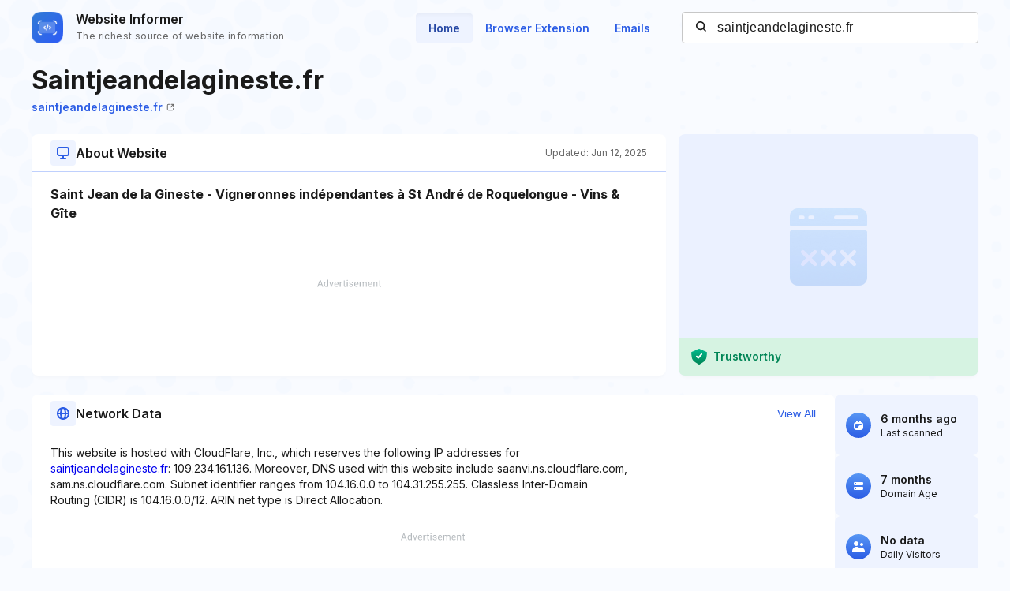

--- FILE ---
content_type: text/html; charset=utf-8
request_url: https://www.google.com/recaptcha/api2/aframe
body_size: 266
content:
<!DOCTYPE HTML><html><head><meta http-equiv="content-type" content="text/html; charset=UTF-8"></head><body><script nonce="UlbgS9oTNTRiI8hr8Tek1w">/** Anti-fraud and anti-abuse applications only. See google.com/recaptcha */ try{var clients={'sodar':'https://pagead2.googlesyndication.com/pagead/sodar?'};window.addEventListener("message",function(a){try{if(a.source===window.parent){var b=JSON.parse(a.data);var c=clients[b['id']];if(c){var d=document.createElement('img');d.src=c+b['params']+'&rc='+(localStorage.getItem("rc::a")?sessionStorage.getItem("rc::b"):"");window.document.body.appendChild(d);sessionStorage.setItem("rc::e",parseInt(sessionStorage.getItem("rc::e")||0)+1);localStorage.setItem("rc::h",'1765959309023');}}}catch(b){}});window.parent.postMessage("_grecaptcha_ready", "*");}catch(b){}</script></body></html>